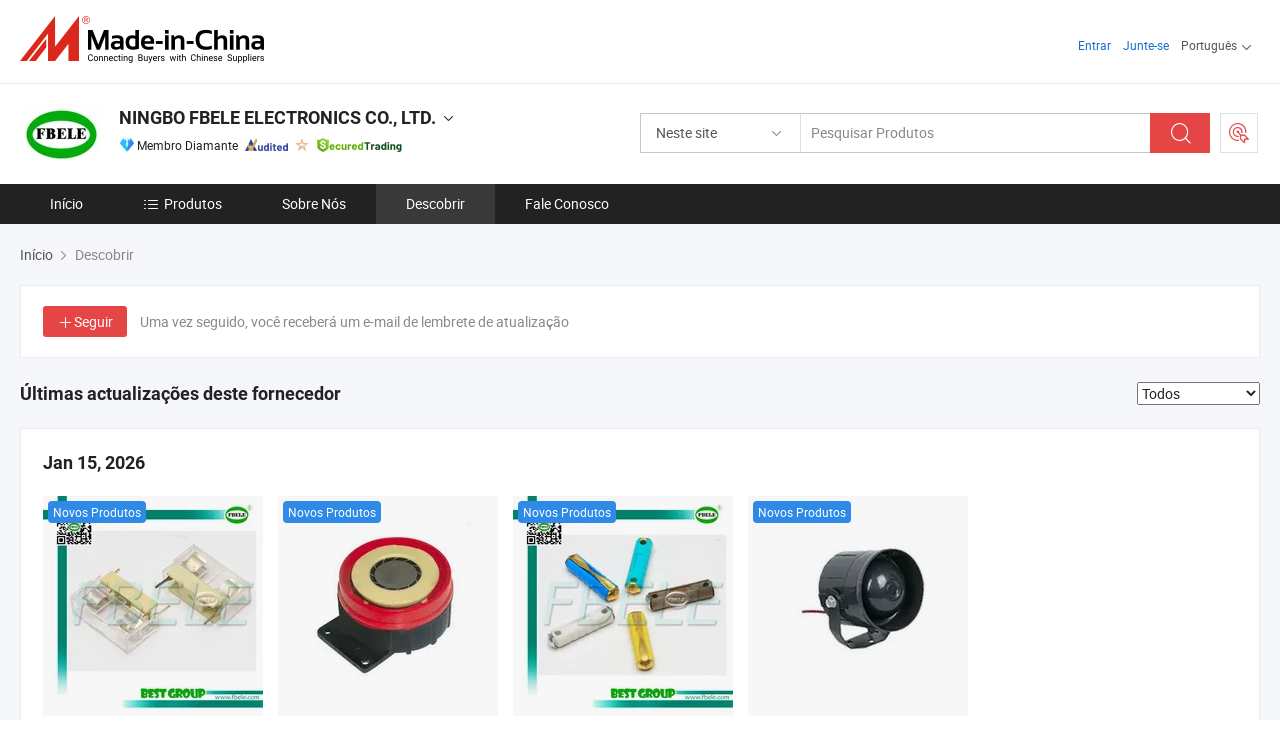

--- FILE ---
content_type: text/html;charset=UTF-8
request_url: https://pt.made-in-china.com/co_fbelec/Discover.html
body_size: 13615
content:
<!DOCTYPE html>
<html lang="pt">
<head>
            <title>Aprenda-NINGBO FBELE ELECTRONICS CO., LTD.</title>
        <link rel="canonical" href="https://pt.made-in-china.com/co_fbelec/Discover.html">
        <meta content="text/html; charset=utf-8" http-equiv="Content-Type"/>
    <link rel="dns-prefetch" href="//www.micstatic.com">
    <link rel="dns-prefetch" href="//image.made-in-china.com">
    <link rel="preconnect" href="//www.micstatic.com">
    <link rel="preconnect" href="//image.made-in-china.com">
    <link rel="dns-prefetch" href="//www.made-in-china.com">
    <link rel="preconnect" href="//www.made-in-china.com">
    <link rel="dns-prefetch" href="//pylon.micstatic.com">
    <link rel="dns-prefetch" href="//expo.made-in-china.com">
    <link rel="dns-prefetch" href="//world.made-in-china.com">
    <link rel="dns-prefetch" href="//pic.made-in-china.com">
    <link rel="dns-prefetch" href="//fa.made-in-china.com">
    <meta name="viewport" content="initial-scale=1.0,user-scalable=no,maximum-scale=1,width=device-width">
    <meta name="format-detection" content="telephone=no">
            <meta name="Keywords" content=""/>
            <meta name="Description" content="Descubra o canal, você pode obter os vídeos mais recentes, catálogo de produtos, novidades/novos produtos NINGBO FBELE ELECTRONICS CO., LTD. e assim por diante em Made-in-China.com"/>
            <meta http-equiv="X-UA-Compatible" content="IE=Edge, chrome=1"/>
    <meta name="renderer" content="webkit"/>
    <link type="text/css" rel="stylesheet" href="https://www.micstatic.com/athena/2017/css/global/global_8c4df53f.css" />
    <link rel="stylesheet" type="text/css" href="https://www.micstatic.com/common/future/core/style/future-pure_199380fc.css" media="all"/>
<link rel="stylesheet" type="text/css" href="https://www.micstatic.com/athena/2017/css/pages/discover/discover_66a6546a.css" media="all"/>
<!-- Polyfill Code Begin --><script chaset="utf-8" type="text/javascript" src="https://www.micstatic.com/polyfill/polyfill-simplify_eb12d58d.js"></script><!-- Polyfill Code End --></head>
    <body class="theme-11 J-ATF" probe-clarity="false" >
        <div style="position:absolute;top:0;left:0;width:1px;height:1px;overflow:hidden">
        </div>
        <input type="hidden" name="user_behavior_trace_id" id="user_behavior_trace_id" value="1jft8818if1eo"/>
        <input type="hidden" value="discover">
        <input type="hidden" id="loginUserName" value="fbelec"/>
        <input type="hidden" id="J-is-showroom" value="1"> 
<div class="pad-header-mark J-header-mark"></div>
<div class="m-header m-search-gray pad-header">
    <div class="grid">
        <div class="m-header-row">
            <div class="m-logo-wrap">
    <a href="//pt.made-in-china.com/" title='Fabricado na China' class="m-logo"></a>
</div>
            <div class="m-header-menu pad-header-menu J-menu-wrap">
                <div class="pad-header-menu-top J-menu-close">
                    <i class="ob-icon icon-delete"></i>Cardápio
                </div>
<input type="hidden" class="J-top-userType" value="">
<div class="fl pad-header-menu-item pad-header-loginInfo J-top-loginInfo J-tab-trigger">
    <div class="pad-header-unlogin J-top-unlogin">
        <div class="m-header-menu-item">
            <a fun-login rel="nofollow" href="//login.made-in-china.com/sign-in/?switchLan=0" ads-data="t:51,c:1,a:2" class="m-header-menu-title link-blue pad-header-sign-btn J-top-signIn ">Entrar</a>
        </div>
                <div class="m-header-menu-item">
            <a fun-join rel="nofollow" href="//login.made-in-china.com/join/?sourceType=mlan_pt" ads-data="t:51,c:1,a:1" class="m-header-menu-title link-blue pad-header-join-btn">Junte-se</a>
        </div>
    </div>
    <div class="m-header-menu-item m-header-select pad-header-logged J-top-logged" style="display:none">
        <a rel="nofollow" href="//membercenter.made-in-china.com/member/main/" class="m-header-menu-title m-header-select-title link-blue pad-hide"><span class="J-top-username "></span> <em class="num J-messageTotal"></em></a>
        <span class="m-header-menu-title m-header-select-title pc-hide pad-show pad-acount-txt"> My Account<i class="ob-icon icon-down"></i><em class="num J-messageTotal"></em></span>
        <ul class="m-header-option-list J-userFeature ">
            <li class="m-header-option m-header-option-with-num pc-hide pad-show pad-acount-link">
                <a rel="nofollow" href="//membercenter.made-in-china.com/member/main/" class="link-blue"><span class="J-top-username "></span></a>
            </li>
            <li class="m-header-option-gap pc-hide pad-show"></li>
            <li class="m-header-option m-header-option-with-num J-top-inquiry">
                <a rel="nofollow" href="//membercenter.made-in-china.com/message/index.html#inbox" ads-data="st:101" data-unRead="//membercenter.made-in-china.com/message/index.html#inbox..filterType=1"> New Message(s) <em class="num J-num">0</em></a>
            </li>
            <li class="m-header-option m-header-option-with-num J-supplier J-top-rfq" style="display:none">
                <a rel="nofollow" href="//membercenter.made-in-china.com/quotationmanage.do?xcase=receivedRfq"> Unquoted Sourcing Request(s) <em class="num J-num">0</em></a>
            </li>
            <li class="m-header-option m-header-option-with-num J-buyer J-top-rfq" style="display:none">
                <a rel="nofollow" href="//purchase.made-in-china.com/rfq/quotationCompare" ads-data="st:99" data-unRead="//purchase.made-in-china.com/rfq/quotationCompare?buyerReadFlag=0"> New Quote(s) of Sourcing Request <em class="num J-num">0</em></a>
            </li>
                            <li class="m-header-option J-supplier" style="display:none">
                    <a rel="nofollow" href="//membercenter.made-in-china.com/product.do?xcase=list"> Manage Products </a>
                </li>
                <li class="m-header-option J-supplier J-top-editor" style="display:none">
                    <a rel="nofollow" href="//editor.made-in-china.com/"> Edit My Showroom </a>
                </li>
                        <li class="m-header-option-gap"></li>
            <li class="m-header-option">
                <a fun-exit rel="nofollow" href="https://login.made-in-china.com/logon.do?xcase=doLogout" class="J-top-signOut"> Sign Out </a>
            </li>
        </ul>
    </div>
</div>
<script>
        var __IS_USER_LOGED__ =  false ;
</script>                <div class="m-header-menu-gap"></div>
<div class="m-header-menu-item m-header-select pad-header-menu-item J-tab-trigger">
    <span class="m-header-menu-title m-header-select-title">Português<i class="ob-icon icon-down"></i></span>
    <ul class="m-header-option-list m-header-option-list-left">
                    <li class="m-header-option" ><a rel="nofollow" href="https://fbelec.en.made-in-china.com/Discover.html">English</a></li>
                    <li class="m-header-option" ><a rel="nofollow" href="https://es.made-in-china.com/co_fbelec/Discover.html">Español</a></li>
                    <li class="m-header-option" style="display:none"><a rel="nofollow" href="https://pt.made-in-china.com/co_fbelec/Discover.html">Português</a></li>
                    <li class="m-header-option" ><a rel="nofollow" href="https://fr.made-in-china.com/co_fbelec/Discover.html">Français</a></li>
                    <li class="m-header-option" ><a rel="nofollow" href="https://ru.made-in-china.com/co_fbelec/Discover.html">Русский язык</a></li>
                    <li class="m-header-option" ><a rel="nofollow" href="https://it.made-in-china.com/co_fbelec/Discover.html">Italiano</a></li>
                    <li class="m-header-option" ><a rel="nofollow" href="https://de.made-in-china.com/co_fbelec/Discover.html">Deutsch</a></li>
                    <li class="m-header-option" ><a rel="nofollow" href="https://nl.made-in-china.com/co_fbelec/Discover.html">Nederlands</a></li>
                    <li class="m-header-option" ><a rel="nofollow" href="https://sa.made-in-china.com/co_fbelec/Discover.html">العربية</a></li>
                    <li class="m-header-option" ><a rel="nofollow" href="https://kr.made-in-china.com/co_fbelec/Discover.html">한국어</a></li>
                    <li class="m-header-option" ><a rel="nofollow" href="https://jp.made-in-china.com/co_fbelec/Discover.html">日本語</a></li>
                    <li class="m-header-option" ><a rel="nofollow" href="https://hi.made-in-china.com/co_fbelec/Discover.html">हिन्दी</a></li>
                    <li class="m-header-option" ><a rel="nofollow" href="https://th.made-in-china.com/co_fbelec/Discover.html">ภาษาไทย</a></li>
                    <li class="m-header-option" ><a rel="nofollow" href="https://tr.made-in-china.com/co_fbelec/Discover.html">Türkçe</a></li>
                    <li class="m-header-option" ><a rel="nofollow" href="https://vi.made-in-china.com/co_fbelec/Discover.html">Tiếng Việt</a></li>
                    <li class="m-header-option" ><a rel="nofollow" href="https://id.made-in-china.com/co_fbelec/Discover.html">Bahasa Indonesia</a></li>
            </ul>
</div>
            </div>
            <div class="pad-menu-entry pad-show J-menu-entry">
                <i class="micon">&#xe06b;</i> Cardápio
            </div>
            <span class="pad-menu-verticalLine"></span>
            <div class="pad-search-entry J-search-entry">
                <i class="micon">&#xe040;</i>
            </div>
        </div>
        <div class="m-header-row layout-2-wings m-search-rfq pad-search-bar">
            <div class="layout-body-wrap pad-search-wrap J-pad-search-bar">
                <div class="layout-body pad-search-body layout-body-mlan">
<div class="m-search-bar layout-2-wings m-search-bar-long-option" id="J-search-new-flag">
    <form faw-form fun-search-form name="searchForm" method="get"
                                    action="/productSearch"
                                    >
        <div class="m-search-input-wrap layout-body-wrap">
            <div class="layout-body J-inputWrap">
                <input faw-form-trace type="text" value="" class="m-search-input J-m-search-input"
                                                                                                        placeholder="Pesquisar Produtos" name="keyword"
                                                                           autocomplete="off" x-webkit-speech="x-webkit-speech" />
                            <input type="hidden" name="inputkeyword" value="" />
            <input type="hidden" name="type" value="Product" />
            <input type="hidden" name="currentPage" value="1" />
            </div>
        </div>
        <div class="layout-wing-left">
            <div class="m-search-select J-searchType">
                <select faw-form-trace name="searchType" style="display:none;">
                                            <option value="3"  placeholder="Pesquisar Produtos"
                            data-width="160"
                            data-action="/co_fbelec/product/keywordSearch">Neste site</option>
                        <option value="0"  placeholder="Pesquisar Produtos"
                                data-width="192"
                                data-action="/productSearch">Em Made-in-China.com </option>
                                    </select>
                <div class="m-search-select-title">
                                                                        <span>Em Made-in-China.com</span>
                         <i class="ob-icon icon-down"></i>
                                    </div>
                <dl class="m-search-option-list"></dl>
            </div>
        </div>
        <div class="layout-wing-right">
            <div class="m-search-btn-wrap">
                <button type="submit" class="m-search-btn J-m-search-btn"><i class="ob-icon icon-search"></i></button>
            </div>
        </div>
    </form>
    <div style="display: none" class="J-thisSite-params">
        <input type="hidden" name="subaction" value="hunt">
        <input type="hidden" name="style" value="b">
        <input type="hidden" name="mode" value="and">
        <input type="hidden" name="code" value="0">
        <input type="hidden" name="comProvince" value="nolimit">
        <input type="hidden" name="order" value="0">
        <input type="hidden" name="isOpenCorrection" value="1">
        <input type="hidden" name="org" value="top">
    </div>
    <div style="display: none" class="J-mic-params">
        <input type="hidden" name="inputkeyword" value=""/>
        <input type="hidden" name="type" value="Product"/>
        <input type="hidden" name="currentPage" value="1"/>
    </div>
    <input type="hidden" class="J-is-supplier-self" value="0" />
    <input type="hidden" class="J-is-offer" value="0" />
        <input type="hidden" id="J-searchType-mlan" name="J-searchType-mlan" value="adv"/>
</div>
                    <div class="pad-search-close J-search-close">
                        <i class="micon">&#xe00c;</i>
                    </div>
                </div>
            </div>
            <div class="layout-wing-right">
    <div class="rfq-post-dropmenu">
        <a fun-rfq href="//purchase.made-in-china.com/trade-service/quotation-request.html?lan=pt" rel="nofollow" class="m-rfq m-rfq-mlan">
            <span><i class="ob-icon icon-purchase"></i>Postar Solicitação de Compra</span>
        </a>
        <div class="rfq-post-tip">
            <div class="rfq-post-tipcont">
                <h3>Fornecimento Fácil</h3>
                <p class="rfq-sub-title">Mais Conveniente, Mais Eficiente</p>
                <ul class="rfq-info-list">
                    <li><i class="micon">&#xe05a;</i>Um pedido, vários orçamentos</li>
                    <li><i class="micon">&#xe05a;</i>Correspondência de fornecedores verificados</li>
                    <li><i class="micon">&#xe05a;</i>Comparação de cotações e solicitação de amostra</li>
                </ul>
                <div>
                    <a href="//purchase.made-in-china.com/trade-service/quotation-request.html?lan=pt" class="btn btn-main">Envie seu pedido AGORA</a>
                </div>
            </div>
            <span class="arrow arrow-top">
                <span class="arrow arrow-in"></span>
            </span>
        </div>
    </div>
</div>
        </div>
    </div>
</div> 
<div class="sr-comInfo">
	        <div class="sr-layout-wrap">
			                <div class="sr-comInfo-logo">
					<a href="https://pt.made-in-china.com/co_fbelec/" title="NINGBO FBELE ELECTRONICS CO., LTD.">
						<img src="//www.micstatic.com/athena/img/transparent.png" data-original="//image.made-in-china.com/206f0j00ZQTabVGhmEze/NINGBO-FBELE-ELECTRONICS-CO-LTD-.webp" alt="NINGBO FBELE ELECTRONICS CO., LTD.">
					</a>
                </div>
            <div class="sr-comInfo-r">
                <div class="sr-comInfo-title J-title-comName">
                    <div class="title-txt">
						                            <a href="https://pt.made-in-china.com/co_fbelec/" >
                                <h1>
                                    NINGBO FBELE ELECTRONICS CO., LTD.
                                </h1>
                            </a>
                                                                        <i class="ob-icon icon-down"></i>
                    </div>
					 <div class="sr-comInfo-details J-comInfo-details">
                        <div class="details-cnt">
                            <div class="cf">
                                    <div class="detail-col col-1">
                                        <div class="detail-address">
                                            <i class="ob-icon icon-coordinate"></i>
                                            Zhejiang, China
                                        </div>
										                                            <div class="detail-address-map showLocation">
                                                <div class="showLocation-content" style="display:block;">
                                                    <div class="showLocation-map"></div>
                                                    <div class="showLocation-arrow showLocation-arrow-top"></div>
                                                    <div class="showLocation-mark animate-start showLocation-Zhejiang"></div>
                                                </div>
                                            </div>
										                                    </div>
                                    <div class="detail-col col-2">
                                        <div class="detail-infos">
                                                                                                                                                                                                                                                                                                                                                                                            <div class="info-item">
                                                        <div class="info-label">
                                                              <i class="ob-icon icon-yes2"></i>Produtos Principais:
                                                        </div>
                                                        <div class="info-fields">
                                                                                                                                                                                                                                                                                                                                                                                                                                                                                                                                                                                                                                                                                                                                            <span>Buzzer piezoelétrico</span>
                                                                                                                                                                                                                                                                                                                                                                                                ,
                                                                                                                                                                                                                                                                                                                                                                                                        <span>alto-falante</span>
                                                                                                                                                                                                                                                                                                                                                                                                ,
                                                                                                                                                                                                                                                                                                                                                                                                        <span>sirene piezoelétrica</span>
                                                                                                                                                                                                                                                                                                                                                                                                ,
                                                                                                                                                                                                                                                                                                                                                                                                        <span>interruptor</span>
                                                                                                                                                                                                                                                                                                                                                                                                ,
                                                                                                                                                                                                                                                                                                                                                                                                        <span>fusível</span>
                                                                                                                                                                                                                                                                                                                                                                                                ,
                                                                                                                                                                                                                                                                                                                                                                                                        <span>conector de PCB</span>
                                                                                                                                                                                                                                                                                                            <form id="searchProdsByKeyword" name="searchInKeywordList" method="get" action="/co_fbelec/product/keywordSearch">
    <input type="hidden" id="keyWord4Search" name="searchKeyword" value="" />
    <input type="hidden" id="viewType" name="viewType" value="0" /> 
</form>
                                                                                                                                                                                                                                                        </div>
                                                    </div>
                                                                                                                                                                                                            <div class="info-item">
                                                        <div class="info-label">
                                                              <i class="ob-icon icon-yes2"></i>Ano de Fundação:
                                                        </div>
                                                        <div class="info-fields">
                                                                                                                                                                                                                                                                                                                                    2019-08-22
                                                                                                                                                                                                                                                        </div>
                                                    </div>
                                                                                                                                                                                                            <div class="info-item">
                                                        <div class="info-label">
                                                              <i class="ob-icon icon-yes2"></i>Número de Empregados:
                                                        </div>
                                                        <div class="info-fields">
                                                                                                                                                                                                                                                                                                                                    8
                                                                                                                                                                                                                                                        </div>
                                                    </div>
                                                                                                                                                                                                            <div class="info-item">
                                                        <div class="info-label">
                                                            Endereço:
                                                        </div>
                                                        <div class="info-fields">
                                                                                                                                                                                                                                                                                                                                    Zhaohui Road, Jiangdong, Ningbo, Zhejiang, China
                                                                                                                                                                                                                                                        </div>
                                                    </div>
                                                                                                                                    </div>
                                    </div>
																		                                        <div class="detail-col col-1">
                                            <div class="detail-infos">
																									<div class="info-item">
																													<i class="ob-icon icon-yes2"></i>Serviço OEM / ODM
														                                                    </div>
																									<div class="info-item">
																													<i class="ob-icon icon-yes2"></i>Amostra Disponível
														                                                    </div>
																									<div class="info-item">
																																																											  <a href="https://www.made-in-china.com/BookFactoryTour/HfzEhRUPInBK" target="_blank" rel="nofollow"><i class="ob-icon icon-shop"></i>Visite Minha Fábrica</a>
															                                                                                                            </div>
																									<div class="info-item">
														                                                            <i class="ob-icon" style="width:16px; height: 16px; background:url('https://www.micstatic.com/common/img/logo/icon-deal.png?_v=1769152069900') no-repeat;background-size: contain; top: 2px;"></i> Secured Trading Service
                                                                                                            </div>
												                                                                                                <div class="average-response-time J-response-time" style="display: none" data-tradeGmvEtcShowFlag="true">
                                                    <span class="response-time-title">Tempo médio de resposta:</span><div class="response-time-data J-response-time-data"></div>
                                                </div>
                                                                                            </div>
                                        </div>
									                                </div>
																											<p class="detail-intro">Fabricante/fornecedor de Buzzer piezoelétrico, alto-falante, sirene piezoelétrica, interruptor, fusível, conector de PCB da China, oferecendo Suporte de Fusível Automático Fbfh1099 Tipo Plug-in, Caixa de Fusíveis do Conector Automotivo Gbc-196A, Fbes86105 Mais Novo Popular Grande 8ohm Sirene Eletrônica Mais Barata (FBELE) qualificados e assim por diante.</p>
																	                            </div>
                            <div class="details-footer">
                                <a target="_blank" href="https://www.made-in-china.com/sendInquiry/shrom_HfzEhRUPInBK_HfzEhRUPInBK.html?plant=pt&from=shrom&type=cs&style=2&page=discover" class="option-item" rel="nofollow">
                                    Enviar Inquérito </a>
                                <b class="tm3_chat_status" lan="pt" tmlan="pt" dataId="HfzEhRUPInBK_HfzEhRUPInBK_3" inquiry="https://www.made-in-china.com/sendInquiry/shrom_HfzEhRUPInBK_HfzEhRUPInBK.html?plant=pt&from=shrom&type=cs&style=2&page=discover" processor="chat" cid="HfzEhRUPInBK" style="display:none"></b>
                            </div>
                        </div>
                </div>
				<div class="sr-comInfo-sign">
					                        <div class="sign-item" id="member-since">
                                                                                                <i class="item-icon icon-diamond"></i> <span class="sign-item-text">Membro Diamante</span>
                                                                                        <div class="J-member-since-tooltip" style="display: none">
                                                                    <i class="item-icon icon-diamond"></i>Membro Diamante <span class="txt-year">Desde 2006</span>
                                                                                                    <div>Fornecedores com licênças comerciais verificadas</div>
                            </div>
                        </div>
					                        <div class="sign-item as-logo-new J-tooltip-ele" data-title="Auditado por uma agência de inspeção terceirizada independente" data-placement="top">
                            <img src="https://www.micstatic.com/common/img/icon-new/as_32.png?_v=1769152069900" alt="Fornecedor Auditado">
                                                            <span class="sign-item-text txt-as">Fornecedor Auditado</span>
                                                    </div>
					                                            <span class="sign-item icon-star J-tooltip-ele" data-title="Índice de Capacidade do Fornecedor: de 5 estrelas" data-placement="top">
                                                                                                <img src="https://www.micstatic.com/common/img/icon-new/star-light.png?_v=1769152069900" alt="">
                                                                                    </span>
                                                                <div class="sign-item J-tooltip-ele" data-title="Aproveite a proteção comercial de Made-in-China.com">
                            <img src="https://www.micstatic.com/common/img/icon-new/trade-long.png?_v=1769152069900" alt="Secured Trading Service" />
                        </div>
                                    </div>
            </div>
        </div>
	</div> <div class="sr-nav-wrap">
	<div class="sr-nav J-nav-fix">
        <div class="sr-layout-wrap" faw-module="Navigation_Bar" faw-exposure>
            <ul class="sr-nav-main">
    			    				    					<li class="sr-nav-item ">
                            <a href="https://pt.made-in-china.com/co_fbelec/" class="sr-nav-title " ads-data="">
																Início </a>
                        </li>
    				    			    				    					<li class="sr-nav-item ">
                            <a href="https://pt.made-in-china.com/co_fbelec/product_group_s_s_1.html" class="sr-nav-title" ads-data="">
                                <i class="ob-icon icon-category"></i>Produtos </a>
                            <div class="sr-nav-sub cf">
    																										<div class="sr-nav-sub-li">
											<a href="https://pt.made-in-china.com/co_fbelec/product-group/flowmeter_hiuyoonng_1.html" class="sr-nav-sub-title "
												 style="display: " ads-data="">
																								O flux&ocirc;metro
											</a>
										</div>
    																										<div class="sr-nav-sub-li">
											<a href="https://pt.made-in-china.com/co_fbelec/product-group/piezo-ceramic-ring_hiuyysehg_1.html" class="sr-nav-sub-title "
												 style="display: " ads-data="">
																								Anel de cer&acirc;mica piezoel&eacute;ctrica
											</a>
										</div>
    																										<div class="sr-nav-sub-li">
											<a href="https://pt.made-in-china.com/co_fbelec/product-group/ultrasonic-welder-transducer_hiuyyishg_1.html" class="sr-nav-sub-title "
												 style="display: " ads-data="">
																								Transdutor de solda por ultra-som
											</a>
										</div>
    																										<div class="sr-nav-sub-li">
											<a href="https://pt.made-in-china.com/co_fbelec/product-group/ultrasonic-generator_hshsiyeey_1.html" class="sr-nav-sub-title "
												 style="display: " ads-data="">
																								Gerador de ultra-sons
											</a>
										</div>
    																										<div class="sr-nav-sub-li">
											<a href="https://pt.made-in-china.com/co_fbelec/product-group/gift_hshsiyeoy_1.html" class="sr-nav-sub-title "
												 style="display: " ads-data="">
																								Dom
																									<i class="ob-icon icon-right"></i>
											</a>
																							<div class="sr-nav-ssub-list">
																											<a href="https://pt.made-in-china.com/co_fbelec/product-group/broadcast-equipment_uhiionnnyg_1.html"
															 class="sr-nav-sub-title sr-nav-ssub-title">Equipamento de transmiss&atilde;o</a>
																																									<a href="https://pt.made-in-china.com/co_fbelec/product-group/electronic-scale_uhiioesong_1.html"
															 class="sr-nav-sub-title sr-nav-ssub-title">Balan&ccedil;a electr&oacute;nica</a>
																																									<a href="https://pt.made-in-china.com/co_fbelec/product-group/small-selfie-light_hiynhhoyg_1.html"
															 class="sr-nav-sub-title sr-nav-ssub-title">Pequena luz selfie</a>
																																									<a href="https://pt.made-in-china.com/co_fbelec/product-group/others-gift_hiynhhoig_1.html"
															 class="sr-nav-sub-title sr-nav-ssub-title">Outros dom</a>
																																							</div>
										</div>
    																										<div class="sr-nav-sub-li">
											<a href="https://pt.made-in-china.com/co_fbelec/product-group/2022-new-products_hiuyyseeg_1.html" class="sr-nav-sub-title "
												 style="display: " ads-data="">
																								2022 novos produtos
											</a>
										</div>
    																										<div class="sr-nav-sub-li">
											<a href="https://pt.made-in-china.com/co_fbelec/product-group/hand-sanitizers-and-others_hygrhhgrg_1.html" class="sr-nav-sub-title "
												 style="display: " ads-data="">
																								Higienizadores de m&atilde;o e outros
											</a>
										</div>
    																										<div class="sr-nav-sub-li">
											<a href="https://pt.made-in-china.com/co_fbelec/product-group/ultrasonic-sensor_hynerrihg_1.html" class="sr-nav-sub-title "
												 style="display: " ads-data="">
																								Sensor de ultra-sons
											</a>
										</div>
    																										<div class="sr-nav-sub-li">
											<a href="https://pt.made-in-china.com/co_fbelec/product-group/buzzer_hyneroyug_1.html" class="sr-nav-sub-title "
												 style="display: " ads-data="">
																								Sinal sonoro
											</a>
										</div>
    																										<div class="sr-nav-sub-li">
											<a href="https://pt.made-in-china.com/co_fbelec/product-group/siren_hyhnryrog_1.html" class="sr-nav-sub-title "
												 style="display: " ads-data="">
																								Siren
											</a>
										</div>
    																										<div class="sr-nav-sub-li">
											<a href="https://pt.made-in-china.com/co_fbelec/product_group_s_s_1.html" class="sr-nav-sub-title "
												 style="display: " ads-data="">
																								Todos os Grupos
											</a>
										</div>
    							                            </div>
                        </li>
    				    			    				    					<li class="sr-nav-item ">
                            <a href="https://pt.made-in-china.com/co_fbelec/company_info.html" class="sr-nav-title " ads-data="">
																Sobre Nós </a>
                        </li>
    				    			    				    					<li class="sr-nav-item selected ">
                            <a href="https://pt.made-in-china.com/co_fbelec/Discover.html" class="sr-nav-title sr-nav-discover" ads-data="">
																	<span class="sr-nav-liveFlag" style="display: none;">Viver</span>
																Descobrir </a>
                        </li>
    				    			    				    					<li class="sr-nav-item ">
                            <a href="https://pt.made-in-china.com/co_fbelec/contact_info.html" class="sr-nav-title " ads-data="">
																Fale Conosco </a>
                        </li>
    				    			            </ul>
        </div>
	</div>
 </div>
		        <div class="sr-container J-layout ">
            <input type="hidden" id="curLanCode" value="4"/>
<input type="hidden" id="sensor_pg_v" value="cid:HfzEhRUPInBK,tp:104,stp:10409"/>
<script class="J-mlan-config" type="text/data-lang" data-lang="pt">
    {
        "following": "Segue",
        "follow": "Seguir",
        "all": "Todos",
        "shortvideos": "Vídeos Curtos",
        "newproducts": "Novos Produtos",
        "nodata": "Sem actualizações correspondentes.",
        "followsuccess": "Seguido com Sucesso!",
        "unfollowsuccess": "Deixar de Seguir com Sucesso!",
        "notglobalbuyer": "Apenas para comprador global.",
        "overmoresuppliers": "1000 fornecedores no máximo.",
        "toofrequent": "A sua operação é demasiado frequente, por favor tente novamente após 24 horas.",
        "emptyname": "Por favor digite o seu nome completo.",
        "englishname": "Por favor, use caracteres em inglês.",
        "palceholderemail": "Por favor, digite seu endereço de e-mail.",
        "emptyemail": "Por favor, digite o seu endereço de email.",
        "emailRequired": "Por favor, digite o seu endereço de email.",
        "contentRequired": "Por favor, indique o conteúdo desta mensagem de negócios.",
        "maxLength": "O conteúdo da sua consulta deve ter entre 20 e 4.000 caracteres.",
        "quiryDialogTitle": "Digite o seu contato para construir a confiança com fornecedor (es)",
        "validemail": "Por favor, digite o seu endereço de e-mail válido.",
        "negotiated": "A ser Negociado",
        "followmsg": "As notificações de actualização serão enviadas para este e-mail, certifique-se de que o seu e-mail está correcto.",
        "name": "Nome",
        "email": "Endereço de E-mail",
        "already1": "Já existe uma conta com este e-mail,",
		"signin": "iniciar sessão",
		"already2": "agora ou seleccione outro endereço de e-mail.",
		"confirm": "confirme",
		"cancel": "Cancelar",
		"ms": "Sra.",
		"mr": "Sr.",
		"miss": "Sra.",
		"mrs": "Sra."
    }
</script><input type="hidden" id="login" value=" 0" >
<div class="sr-layout-wrap sr-layout-discover">
    <div class="sr-crumb" itemscope itemtype="https://schema.org/BreadcrumbList">
	<span itemprop="itemListElement" itemscope itemtype="https://schema.org/ListItem">
        <a itemprop="item" href="https://pt.made-in-china.com/co_fbelec/">
            <span itemprop="name">Início</span>
        </a>
        <meta itemprop="position" content="1">
    </span>
        	<i class="ob-icon icon-right"></i>
    	Descobrir	</div>
    <input type="hidden" name="comId" value="HfzEhRUPInBK"/>
                        <div class="sr-layout-block" faw-module="live">
                                    <div class="sr-discover-follow">
                                                    <button class="discover-btn" ads-data="st:69"><i class="ob-icon icon-add"></i>Seguir</button>
                                                <span>Uma vez seguido, você receberá um e-mail de lembrete de atualização</span>
                    </div>
                                            </div>
                            <div>
                <div class="sr-layout-wrapper">
                    <div class="sr-txt-h2">Últimas actualizações deste fornecedor</div>
                    <select class="discover-select">
                        <option value="4"  selected >Todos</option>
                        <option value="1" >Vídeos Curtos</option>
                        <option value="3" >Novos Produtos</option>
                                            </select>
                </div>
                <div class="sr-layout-block discover-list" faw-module="discover_content">
                                            <div class="sr-discover-card">
                            <div class="sr-txt-title">
                                <div class="sr-txt-h2">Jan 15, 2026</div>
                            </div>
                            <div class="product-list">
                                                                                                            <div class="prod-item-inner">
                                            <div class="prod-image">
                                                                                                                                                    <a href="https://pt.made-in-china.com/co_fbelec/product_Auto-Fuse-Holder-Fbfh1099-Plug-in-Type_eioyuhneg.html" faw-exposure ads-data="st:8,pdid:HvOJGBRYbgWM,pcid:HfzEhRUPInBK" target="_blank">
                                                        <h2><span>Novos Produtos</span></h2>
                                                        <img src="https://www.micstatic.com/athena/img/transparent.png?_v=1769152069900"
                                                                 data-original="//image.made-in-china.com/221f0j00ESGthQFaaZqy/Auto-Fuse-Holder-Fbfh1099-Plug-in-Type.webp" alt="Suporte de Fusível Automático Fbfh1099 Tipo Plug-in">
                                                        <div class="prod-img-mark"></div>
                                                    </a>
                                            </div>
                                            <div class="prod-info">
                                                <div class="prod-oneLineTitle"
                                                     title="Suporte de Fusível Automático Fbfh1099 Tipo Plug-in">
                                                    <a href="https://pt.made-in-china.com/co_fbelec/product_Auto-Fuse-Holder-Fbfh1099-Plug-in-Type_eioyuhneg.html" ads-data="st:8,pdid:HvOJGBRYbgWM,pcid:HfzEhRUPInBK"
                                                       target="_blank">Suporte de Fusível Automático Fbfh1099 Tipo Plug-in</a>
                                                </div>
                                                <div class="prod-price">
                                                                                                            <span class="value">US$ 0,01 </span><span
                                                            class="unit">/ Peça</span>
                                                                                                    </div>
                                            </div>
                                        </div>
                                                                            <div class="prod-item-inner">
                                            <div class="prod-image">
                                                                                                                                                    <a href="https://pt.made-in-china.com/co_fbelec/product_Hot-Sell-12V-Electronic-Siren-FBELE-_eenyhheeg.html" faw-exposure ads-data="st:8,pdid:XBHQqvpVlKco,pcid:HfzEhRUPInBK" target="_blank">
                                                        <h2><span>Novos Produtos</span></h2>
                                                        <img src="https://www.micstatic.com/athena/img/transparent.png?_v=1769152069900"
                                                                 data-original="//image.made-in-china.com/221f0j00mkfYFpqCkObc/Hot-Sell-12V-Electronic-Siren-FBELE-.webp" alt="Venda Quente 12V Sirene Eletrônica (FBELE)">
                                                        <div class="prod-img-mark"></div>
                                                    </a>
                                            </div>
                                            <div class="prod-info">
                                                <div class="prod-oneLineTitle"
                                                     title="Venda Quente 12V Sirene Eletrônica (FBELE)">
                                                    <a href="https://pt.made-in-china.com/co_fbelec/product_Hot-Sell-12V-Electronic-Siren-FBELE-_eenyhheeg.html" ads-data="st:8,pdid:XBHQqvpVlKco,pcid:HfzEhRUPInBK"
                                                       target="_blank">Venda Quente 12V Sirene Eletrônica (FBELE)</a>
                                                </div>
                                                <div class="prod-price">
                                                                                                            <span class="value">US$ 0,25 </span><span
                                                            class="unit">/ Peça</span>
                                                                                                    </div>
                                            </div>
                                        </div>
                                                                            <div class="prod-item-inner">
                                            <div class="prod-image">
                                                                                                                                                    <a href="https://pt.made-in-china.com/co_fbelec/product_Auto-Connector-Fuse-Box-Gbc-196A_eirgrosug.html" faw-exposure ads-data="st:8,pdid:nSCmjfWoELkd,pcid:HfzEhRUPInBK" target="_blank">
                                                        <h2><span>Novos Produtos</span></h2>
                                                        <img src="https://www.micstatic.com/athena/img/transparent.png?_v=1769152069900"
                                                                 data-original="//image.made-in-china.com/221f0j00uZUazRQKOSkC/Auto-Connector-Fuse-Box-Gbc-196A.webp" alt="Caixa de Fusíveis do Conector Automotivo Gbc-196A">
                                                        <div class="prod-img-mark"></div>
                                                    </a>
                                            </div>
                                            <div class="prod-info">
                                                <div class="prod-oneLineTitle"
                                                     title="Caixa de Fusíveis do Conector Automotivo Gbc-196A">
                                                    <a href="https://pt.made-in-china.com/co_fbelec/product_Auto-Connector-Fuse-Box-Gbc-196A_eirgrosug.html" ads-data="st:8,pdid:nSCmjfWoELkd,pcid:HfzEhRUPInBK"
                                                       target="_blank">Caixa de Fusíveis do Conector Automotivo Gbc-196A</a>
                                                </div>
                                                <div class="prod-price">
                                                                                                            <span class="value">US$ 0,01 </span><span
                                                            class="unit">/ Peça</span>
                                                                                                    </div>
                                            </div>
                                        </div>
                                                                            <div class="prod-item-inner">
                                            <div class="prod-image">
                                                                                                                                                    <a href="https://pt.made-in-china.com/co_fbelec/product_Hot-Sell-8ohm-Siren-for-Car-FBELE-_eenygyohg.html" faw-exposure ads-data="st:8,pdid:dSHxhqpMfvVY,pcid:HfzEhRUPInBK" target="_blank">
                                                        <h2><span>Novos Produtos</span></h2>
                                                        <img src="https://www.micstatic.com/athena/img/transparent.png?_v=1769152069900"
                                                                 data-original="//image.made-in-china.com/221f0j00ynwvzrBRlfce/Hot-Sell-8ohm-Siren-for-Car-FBELE-.webp" alt="Venda Quente 8ohm Sirene para Carro (FBELE)">
                                                        <div class="prod-img-mark"></div>
                                                    </a>
                                            </div>
                                            <div class="prod-info">
                                                <div class="prod-oneLineTitle"
                                                     title="Venda Quente 8ohm Sirene para Carro (FBELE)">
                                                    <a href="https://pt.made-in-china.com/co_fbelec/product_Hot-Sell-8ohm-Siren-for-Car-FBELE-_eenygyohg.html" ads-data="st:8,pdid:dSHxhqpMfvVY,pcid:HfzEhRUPInBK"
                                                       target="_blank">Venda Quente 8ohm Sirene para Carro (FBELE)</a>
                                                </div>
                                                <div class="prod-price">
                                                                                                            <span class="value">US$ 0,5 </span><span
                                                            class="unit">/ Peça</span>
                                                                                                    </div>
                                            </div>
                                        </div>
                                                            </div>
                        </div>
                                    </div>
            </div>
                <script type="text/html" id="J-sponsored-alt-tmp">
    <div class="J-sponsored-alt-tmp">
        <div class="sponsored-alt">
            <div class="swiper-container prod-pics J-sponsored-prod-pics">
                <div class="swiper-wrapper pic-list">
                    {{ if(videoUrl){ }}
                    <div class="swiper-slide img-wrap img-thumb-auto J-sponsored-prod-video">
                    </div>
                    {{ } }}

                    {{ picUrl.split(',').map(function(picSrc){ }}
                    <div class="swiper-slide img-wrap img-thumb-auto">
                        <a href="{{=prodUrl}}" target="_blank" class="img-thumb-inner">
                            <img src="{{=picSrc}}"/>
                        </a>
                    </div>
                    {{ }) }}
                </div>

                <!-- Add Arrows -->
                <div class="swiper-button-next"></div>
                <div class="swiper-button-prev"></div>

                <!-- Add Pagination -->
                <div class="swiper-pagination"></div>
            </div>
            <div class="prod-info">
                <div class="prod-name">
                    <a href="{{=prodUrl}}" target="_blank" title="{{=prodName}}">
                        {{=prodName}}
                    </a>
                </div>
                <div class="prod-fob">
                                        <span class="label">
                                            Preço FOB:
                                        </span>
                    <span class="info">
                                     {{ if(fobPrice){ }}
                                        <strong class="price">{{=fobPrice}}</strong>{{=priceUnit}}
                                    {{ } else { }}
                                        A ser Negociado                                    {{ } }}
                                </span>
                </div>
                <div class="prod-order">
                                        <span class="label" title="Min. Order:{{=minOrder}}">
                                            Quantidade Mínima:
                                        </span>
                    <span class="info">
                                    {{=minOrder}}
                                </span>
                </div>
                <div class="prod-comp">
                    <a href="{{=comUrl}}" target="_blank" title="{{=comName}}">
                        {{=comName}}
                    </a>
                </div>
                <div class="prod-inquiry">
                    <a href="//www.made-in-china.com{{=inquiryUrl}}" target="_blank" class="btn btn-main contact-now" ads-data="st:24">
                        Enviar Inquérito                    </a>
                    <a href="{{=prodUrl}}" target="_blank" class="view-more">
                        Ver mais detalhes                        <i class="ob-icon icon-right"></i>
                    </a>
                </div>
            </div>
        </div>
    </div>
</script>
</div>
<script type="text/html" id="J-discoverDayInfo">
    {{ if(videoUrl){ }}
    <div class="prod-item-inner J-dialogVideo">
    {{ } else { }}
    <div class="prod-item-inner">
    {{ } }}
        {{ if(selectedDiyCategoryId && selectedItemId){ }}
            <div class="prod-image J-show-comDialog">
                <input type="hidden" name="selectedDiyCategoryId" value="{{=selectedDiyCategoryId}}"/>
                <input type="hidden" name="selectedItemId" value="{{=selectedItemId}}"/>
        {{ } else { }}
           <div class="prod-image">
        {{ } }}
            <h2><span>{{=flag}}</span></h2>
            {{ if(url){ }}
            <a href="{{=url}}" target="_blank" faw-exposure ads-data="{{=adsData}}">
            {{ } else if(videoUrl) { }}
            <a href="javascript:void(0)">
            {{ } else { }}
            <a href="javascript:void(0)" faw-exposure ads-data="{{=adsData}}">
            {{ } }}
                {{ if(picUrl){ }}
                <img src="https://www.micstatic.com/athena/img/transparent.png?_v=1769152069900" data-original="{{=picUrl}}">
                {{ } else { }}
                <img src="https://www.micstatic.com/athena/2017/img/no-photo-160.png?_v=1769152069900" >
                {{ } }}
                <div class="prod-img-mark"></div>
            </a>
            {{ if(videoUrl){ }}
                <a class="enlargeHref dialogVideo" href="javascript:void(0)" url="{{=videoUrl}}" cz-vid="{{=videoId}}" faw-exposure ads-data="{{=adsData}}">
                    <i class="ob-icon icon-play"></i>
                </a>
            {{ } }}
        </div>
        <div class="prod-info">
            {{ if(priceRang || priceUnit){ }}
                <div class="prod-oneLineTitle">
                    <a href="{{=url}}" target="_blank" ads-data="{{=adsData}}"><span>{{=title}}</span></a>
                </div>
                <div class="prod-price">
                    {{ if(priceRang){ }}
                    <span class="value" title="{{=priceRang}}">{{=priceRang}}</span><span class="unit" title="{{=priceUnit}}">{{=priceUnit}}</span>
                    {{ } else { }}
                    <span class="value">A ser Negociado </span>
                    {{ } }}
                </div>
            {{ } else if(videoUrl) { }}
                <div class="prod-title" title="{{=title}}">
                    <a href="javascript:void(0)" ads-data="{{=adsData}}">{{=title}}</a>
                </div>
            {{ } else { }}
                <div class="prod-title" title="{{=title}}">
                    <a href="{{=url}}" target="_blank" ads-data="{{=adsData}}"><span title="{{=title}}">{{=title}}</span></a>
                </div>
            {{ } }}
        </div>
    </div>
</script>        </div>
            <div class="m-footer pad-footer m-sr-footer mlan-footer">
    <div class="grid">
        <div class="m-footer-simple-links pad-footer-simple">
            <div class="m-footer-simple-links-group pad-footer-hide">
                                    <div class="m-footer-simple-links-row">
    <a href="//pt.made-in-china.com/html/aboutmic.html" rel="nofollow">Sobre nós</a>
    <span class="m-gap-line"></span>
    <a href="//pt.made-in-china.com/html/declaration.html" rel="nofollow">Declaração</a>
    <span class="m-gap-line"></span>
    <a href="//pt.made-in-china.com/html/terms-pt.html" rel="nofollow">Acordo do Usuário</a>
    <span class="m-gap-line"></span>
    <a href="//pt.made-in-china.com/html/policy.html" rel="nofollow">Política de Privacidade</a>
    <span class="m-gap-line"></span>
    <a href="//pt.made-in-china.com/contact-us/" rel="nofollow">Fale com Made-in-China.com</a>
    <span class="m-gap-line"></span>
    <a href="//pt.made-in-china.com/tag/">Produtos Rápidos</a>
    <span class="m-gap-line"></span>
    <a href="//insights.made-in-china.com/pt/">Percepções</a>
</div>
                                <div class="m-footer-simple-links-row">
    <span class="m-footer-simple-links-title">Opções de Língua:</span>
    <a href="//www.made-in-china.com/">English</a>
    <span class="m-gap-line"></span>
    <a href="http://cn.made-in-china.com/">简体中文</a>
    <span class="m-gap-line"></span>
    <a href="http://big5.made-in-china.com/">繁體中文</a>
    <span class="m-gap-line"></span>
    <a href="//jp.made-in-china.com/">日本語</a>
    <span class="m-gap-line"></span>
    <a href="//fr.made-in-china.com/">Français</a>
    <span class="m-gap-line"></span>
    <a href="//es.made-in-china.com/">Español</a>
    <span class="m-gap-line"></span>
    <a href="//de.made-in-china.com/">Deutsch</a>
    <span class="m-gap-line"></span>
    <a href="//pt.made-in-china.com/">Português</a>
    <span class="m-gap-line"></span>
    <a href="//it.made-in-china.com/">Italiano</a>
    <span class="m-gap-line"></span>
    <a href="//ru.made-in-china.com/">Русский язык</a>
    <span class="m-gap-line"></span>
    <a href="//kr.made-in-china.com/">한국어</a>
    <span class="m-gap-line"></span>
    <a href="//sa.made-in-china.com/">العربية</a>
    <span class="m-gap-line"></span>
    <a href="//nl.made-in-china.com/">Nederlands</a>
    <span class="m-gap-line"></span>
    <a href="//hi.made-in-china.com/">हिन्दी</a>
    <span class="m-gap-line"></span>
    <a href="//th.made-in-china.com/">ภาษาไทย</a>
    <span class="m-gap-line"></span>
    <a href="//tr.made-in-china.com/">Türkçe</a>
    <span class="m-gap-line"></span>
    <a href="//vi.made-in-china.com/">Tiếng Việt</a>
    <span class="m-gap-line"></span>
    <a href="//id.made-in-china.com/">Bahasa Indonesia</a>
</div>
            </div>
            <div class="m-footer-simple-links-group pad-footer-oneline">
                <div class="m-footer-simple-links-row m-footer-copyright">
    Copyright &copy;2026<a rel='nofollow' target='_blank' href='//www.focuschina.com/html_en/'>Focus Technology Co., Ltd.</a>&nbspTodos os direitos reservados.</br>Focus não é responsável pela diferença entre a versão Inglês e outras versões linguísticas do site. Se houver qualquer conflito, a versão Inglesa prevalecerá. Seu uso deste site está sujeito a, e constitui o reconhecimento e aceitação dos nossos Termos e Condições.
</div>
            </div>
        </div>
    </div>
</div> 
        <script type="text/javascript" charset="utf-8" src="https://www.micstatic.com/common/js/libs/jquery_2ad57377.js"></script>
        <script type="text/javascript" charset="utf-8" src="https://www.micstatic.com/common/future/core/future_56b6e746.js"></script>
        <script type="text/javascript" charset="utf-8" src="https://www.micstatic.com/common/future/tooltip/tooltip_5fb21532.js"></script>
        <script type="text/javascript" charset="utf-8" src="https://www.micstatic.com/common/js/assets/template/template_82ff26fb.js"></script>
        <script type="text/javascript" charset="utf-8" src="https://www.micstatic.com/athena/js/business/lang/athena18n_be17f7ee.js"></script>
		<script type="text/javascript" charset="utf-8" src="https://www.micstatic.com/common/js/assets/artDialog/2.0.0/artDialog_09e2e35c.js"></script>
		<script type="text/javascript" charset="utf-8" src="https://www.micstatic.com/athena/2017/js/global/common_v2_480e035c.js"></script>
<script type="text/javascript">
var moveTo = function(src, tar, mode){
    var target = jQuery(tar);
    mode = mode || 'empty';

    var children = jQuery(src).children();
    var nodes = [];

    switch(mode){
        case 'sort': {
            nodes = [].slice.call(target.children()).concat([].slice.call(children));
            nodes = nodes.sort(function(a, b){return parseInt(a.getAttribute('cz-index')) - parseInt(b.getAttribute('cz-index'))});

            target.empty();
        }; break;
        case 'empty': {
            target.empty();
            nodes = children;
        }; break;
        default: {
            nodes = children;
        };
    }

    if(mode === 'replace'){
        target.replaceWith(nodes);
    }else{
        target.append(nodes);
    }
};

</script>    <div class="J-cache-buyer" style="display:none">
        <a fun-rfq rel="nofollow" href="//purchase.made-in-china.com/trade-service/quotation-request.html" cz-index="1">Post Sourcing Request</a>
        <a target="_blank" href="//www.made-in-china.com/industry-sites/" cz-index="4">Industry Channels</a>
        <a target="_blank" href="//www.made-in-china.com/region/" cz-index="5">Regional Channels</a>
        <span class="title" cz-index="6">Other Services:</span>
        <a target="_blank" href="//resources.made-in-china.com/" cz-index="7">Explore Trade Resources</a>
        <a rel="nofollow" href="//www.made-in-china.com/help/how-to-source-products-on-made-in-china-com.html" cz-index="8">View More in Buyer Guide</a>
    </div>
    <div class="J-cache-supplier" style="display:none">
        <a rel="nofollow" href="//sourcing.made-in-china.com/">Search Sourcing Requests</a>
                <a rel="nofollow" href="//www.made-in-china.com/audited-suppliers/for-suppliers/">加入认证供应商</a>
        <a rel="nofollow" href="http://service.made-in-china.com">进入会员e家</a>
    </div>
<div class="J-cache-help" style="display:none">
    <a target="_blank" href="//www.made-in-china.com/aboutus/contact/" rel="nofollow">Contact Us</a>
    <a target="_blank" href="//www.made-in-china.com/help/faq/" rel="nofollow">FAQ</a>
    <a target="_blank" href="//sourcing.made-in-china.com/complaint/" rel="nofollow">Submit a Complaint</a>
</div>
<script type="text/javascript">
    ;void function(){

    moveTo('.J-cache-buyer', '.J-target-buyer', 'sort');
    moveTo('.J-cache-supplier', '.J-target-supplier', 'empty');
    moveTo('.J-cache-help', '.J-target-help', 'empty');

    }.call(this);
</script>            <input type="hidden" id="J-SlideNav-Contact" value="//www.made-in-china.com/sendInquiry/shrom_HfzEhRUPInBK_HfzEhRUPInBK.html" />
            <input type="hidden" id="J-SlideNav-TM" dataId="HfzEhRUPInBK_HfzEhRUPInBK_3" inquiry="https://www.made-in-china.com/sendInquiry/shrom_HfzEhRUPInBK_HfzEhRUPInBK.html" processor="fixed" cid="HfzEhRUPInBK" />
            <script type="text/javascript" charset="utf-8" src="https://www.micstatic.com/athena/2017/js/business/about/lang/pt_44efb2b1.js" id="J-async-lang"></script>
        <script type="text/javascript" charset="utf-8" src="https://www.micstatic.com/athena/2017/js/module/quickInquiry_754ef475.js"></script>
    <script type="text/javascript" charset="utf-8" src="https://www.micstatic.com/common/js/assets/swiper/swiper-3.4.2.min_fb13ef3e.js"></script>
    <script type="text/javascript" charset="utf-8" src="https://www.micstatic.com/common/js/assets/startMeeting/startMeeting_3724b694.js"></script>
    <script type="text/javascript" charset="utf-8" src="https://www.micstatic.com/athena/2017/js/module/proSlide_e9fc2f3f.js"></script>
    <script type="text/javascript" charset="utf-8" src="https://www.micstatic.com/common/js/assets/template/template_82ff26fb.js"></script>
    <script type="text/javascript" charset="utf-8" src="https://www.micstatic.com/athena/2017/js/module/pop360_6738eadb.js"></script>
    <script type="text/javascript" charset="utf-8" src="https://www.micstatic.com/common/js/assets/pop3D/pop3D_9976cba0.js"></script>
    <script type="text/javascript" charset="utf-8" src="https://www.micstatic.com/common/js/assets/player/player_8d9be54d.js"></script>
            <script>
    try{ document.domain = "made-in-china.com";
    }catch(ex){

    }
</script>
<script type="text/javascript" src="https://www.micstatic.com/common/js/business/plugs/tm/tm_44cecf0a.js" ></script><!--使用 Dialog 组件-->
    <script type="text/javascript" src="https://www.micstatic.com/common/future/dialog/dialog_52aaa768.js" charset="utf-8" ></script><script type="text/javascript" src="https://www.micstatic.com/athena/js/page/discover_0c85ee21.js" charset="utf-8" ></script>
    <!-- CMPCode --><script type="text/javascript">window.dataLayer=window.dataLayer||[];function gtag(){dataLayer.push(arguments)}gtag('consent','default',{'ad_storage':'granted','analytics_storage':'granted','ad_user_data':'granted','ad_personalization':'granted',});gtag('consent','update',{'ad_storage':'granted','analytics_storage':'granted','ad_user_data':'granted','ad_personalization':'granted'});</script><!-- End CMPCode --><!-- sensorsCode --><script>/* October 21, 2025 16:51:15 */
(()=>{function d(e,r){var a,o={};try{e&&e.split(",").forEach(function(e,t){e&&(a=e.match(/(.*?):(.*)$/))&&1<a.length&&(r&&r[a[1]]?o[r[a[1]]]=a[2]:o[a[1]]=a[2])})}catch(e){window.console&&console.log(e)}return o}var c={st:"search_type",p:"si",pid:"product_id",cid:"company_id",m:"search_material"},s={st:"st",t:"ads_series_id",aid:"ads_id",pdid:"product_id",pcid:"company_id",a:"rank_number"},l={};function _(e,t){var r=e;if(e&&"[object Object]"===Object.prototype.toString.call(e))for(var a in r={},e)r[t+a]=e[a];return r}var e,t,r,a,o,i=/^https?:\/\/.*?\.made-in-china\.com/,n={debug:!1,domain_reg:i,domain_storage:{cross:!0,client_url:"//www.made-in-china.com/faw-store.html"},buried_point:{page_preset:function(n){var s={};""!==document.referrer&&null!==document.referrer.match(i)||faw.clearLastLocalStorage(),faw.lastLocalStorage(function(e){e&&faw.assign(s,_(e.pgcnt,"fp_"),_(e.elecnt,"fe_"));var t,r,a,e=document.getElementById("sensor_pg_v"),o=(l=e&&e.value?d(e.value,c):{},{});try{window.performance&&(i=window.performance.getEntriesByType("navigation")[0],t=Math.round(i.domContentLoadedEventStart),r=i.serverTiming[0],a=-1,o={dcl:t,server_timing:a=r&&"app"===r.name?Math.round(r.duration):a})}catch(e){console.log(e)}e&&Object.defineProperty&&Object.defineProperty(e,"properties",{configurable:!0,set:function(t){if(this.value=t,window.sensors){var e=faw.getProperties();try{var r=_(d(t,c),"pg_");faw.assign(e,r),sensors.registerPage(e)}catch(e){console.error("focus analytics web error:"+t+" set fail.")}}},get:function(){return this.value}});var i=faw.generateID();n&&n({global:faw.assign({pid:faw.getCookie("pid"),pv_id:i,referrer:faw.referrer()},_(l,"pg_")),pageView:faw.assign(s,o)}),l.pv_id=i,faw.pageStorage(l)})},item_click_tag:"ads-data",custom_property_attr:"ads-data",video_event_name:"vedioplayrecord",resource_event_name:"resource_loading",resource_type:"img",custom_property_parse:{"faw-exposure":function(e){var t,r=faw.config,a=e.target,o=e.moduleDom,a=a.getAttribute(r.buried_point.custom_property_attr),r=(o&&(o=o.getAttribute(r.buried_point.custom_property_attr),t=_(d(o,s),"ele_")),_(d(a,s),"ele_")),o=e.moduleName;o&&(r.module_name=o),t&&(r=faw.assign(t,r)),faw.trace("webexpo",e,faw.assign(r,{expo_id:faw.generateID()}))},"ads-data":function(e){var t,r=faw.config,a=e.target,o=e.moduleDom,i=faw.generateID(),n=a.getAttribute(r.buried_point.custom_property_attr),n=_(d(n,s),"ele_"),o=(o&&(o=o.getAttribute(r.buried_point.custom_property_attr),t=_(d(o,s),"ele_")),faw.parentNodeWithAttr(a,r.buried_point.module_tag));o&&(n.module_name=o.getAttribute(r.buried_point.module_tag)),(n=t?faw.assign(t,n):n).click_id=i,faw.elStorage(n),faw.trace("trackAllHeatMap",e,faw.assign({},n,{click_id:i}))},"faw-form":function(e){var t=faw.config,t=e.target.getAttribute(t.buried_point.custom_property_attr),t=_(d(t,s),"ele_");e.moduleData.form_async?(delete e.moduleData.form_async,faw.trace("formAction",e,faw.assign({},t,{form_id:faw.generateID()}))):(e.moduleData=faw.assign(e.moduleData,t,{form_id:faw.generateID()}),faw.elStorage(t),delete e.target,faw.formStorage(e))},"faw-video":function(e){var t,r={},a=e.target;return a&&(e=e.moduleDom,t=faw.config,a=a.getAttribute(t.buried_point.custom_property_attr),r=faw.assign(r,_(d(a,s),"ele_")),e)&&(a=e.getAttribute(t.buried_point.custom_property_attr),e=_(d(a,s),"ele_"),r=faw.assign({},e,r)),r},"faw-resource":function(e){var t,r={};return e&&(t=faw.config,e=e.getAttribute(t.buried_point.custom_property_attr),r=faw.assign(r,_(d(e,s),"ele_"))),r}}},sdk:{sensors:{options:{name:"sensors",app_js_bridge:!0,is_track_single_page:function(){return!!document.getElementById("is_track_single_page")},preset_properties:{latest_referrer_host:!0,url:!0},heatmap:{scroll_notice_map:"not_collect"}},onReady:function(){var e;window.faw&&window.sensors&&(e=faw.getProperties(),faw.isObject(e)&&e.login_id&&sensors.login(e.login_id+"_"+e.operator_no),sensors.setProfile({pid:faw.getCookie("pid")}))}},probe:{options:{cookies:["pid","lg_name"],cookie_alias:{lg_name:"_pln"},pageCollectionDelay:0}},ga:{load:!0}}};function p(){a.VideoPlayer.eventHandler||(a.VideoPlayer.eventHandler=function(e){var t;e.el&&(t=(1===e.el.nodeType?e.el:document.querySelector(e.el)).getAttribute("faw-id"),o.proxy.fire("videoplay",t,{type:e.type,currentTime:e.currentTime,duration:e.duration,target:e.video},{cloud_media_type:e.videoSourceType,cloud_media_url:e.videoUrl}))})}e={version:'1769152076536', gaLoad:true, serverUrl:'https://fa.micstatic.com/sc/sa?project=MICEN', fawUrl:'', oldSensorsTrack:'', itemClickNotAddLink:false},a=window,(o=a.faw)||(t=e.version||(new Date).getTime(),r=document,o=a.faw={version:t},["setConfig","setProperties","onload","videoWatcher","init","exposureInit"].forEach(function(e){o[e]||(o[e]=function(){(o._q=o._q||[]).push({handle:arguments,method:e})})}),t=r.getElementsByTagName("script")[0],(r=r.createElement("script")).async=!0,r.src=(e.fawUrl||"https://www.micstatic.com/common/js/libs/faw/faw.1.3.0.js")+"?r="+o.version,t.parentNode.insertBefore(r,t),n.sdk.ga.load=e.gaLoad||!1,n.sdk.sensors.options.server_url=e.serverUrl||"https://fa.micstatic.com/sc/sa?project=default",void 0!==e.itemClickNotAddLink&&(n.buried_point.item_click_not_add_link=e.itemClickNotAddLink),o.setConfig(n),o.setProperties({platform_type:'1', language:'3', login_id:'', operator_no:'' }),e.oldSensorsTrack&&o.onload(function(){o.loader(e.oldSensorsTrack)}),a.VideoPlayer&&p(),a.faw&&(o.videoAdapt=p),o.init())})();</script><!-- End sensorsCode --><input type="hidden" id="cookie-pid" value="y4xMzMuOTkuMTd8MjAyNjAxMjYyMTM1MTQ3MDZ8ODQzMjgwM"/><script defer src="https://static.cloudflareinsights.com/beacon.min.js/vcd15cbe7772f49c399c6a5babf22c1241717689176015" integrity="sha512-ZpsOmlRQV6y907TI0dKBHq9Md29nnaEIPlkf84rnaERnq6zvWvPUqr2ft8M1aS28oN72PdrCzSjY4U6VaAw1EQ==" data-cf-beacon='{"rayId":"9c406474489b962d","version":"2025.9.1","serverTiming":{"name":{"cfExtPri":true,"cfEdge":true,"cfOrigin":true,"cfL4":true,"cfSpeedBrain":true,"cfCacheStatus":true}},"token":"a2ea6d18d1f24acc8a34a9f7354420d4","b":1}' crossorigin="anonymous"></script>
</body>
</html>
